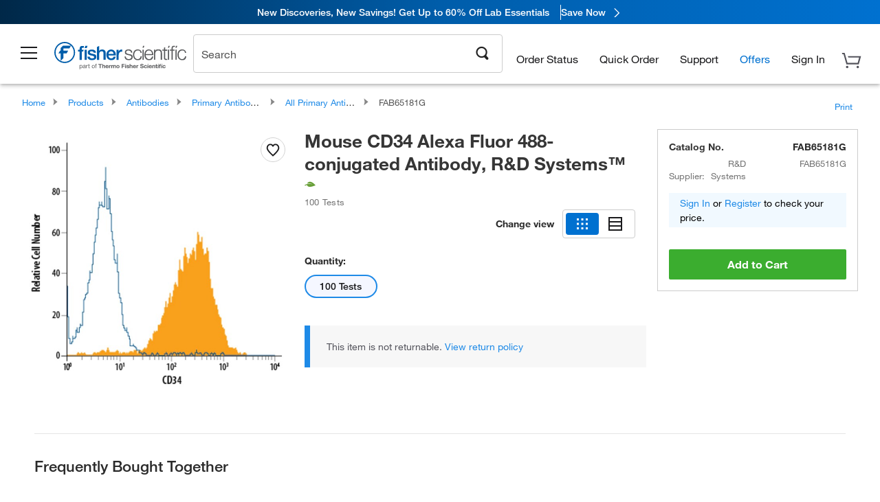

--- FILE ---
content_type: text/html; charset=utf-8
request_url: https://www.fishersci.com/store1/product-recommendations?partNumber=FAB65181G&leafNode=90220007
body_size: 2603
content:
<meta http-equiv="X-UA-Compatible" content="IE=9">

<link rel="stylesheet" type="text/css" media="screen" href="/store1/product-recommendations/resources/css/productRecommendations.min.css">


<div class="productRecommendations_template">
    <div id="getme"></div>
    <div id="div_first" class="margintop5 carousel-container carousel-content CVM" data-analytics-carousel="CVM" data-model="CVM" data-impression-tracking="true" data-initialized="false">
    <input type="hidden" value="pricingApp: "></input>
    <input type="hidden" value="commerce-productDetails: "></input>
    <input type="hidden" value="rulesApp: "></input>
    <input type="hidden" value="fishersci-product-recommendations: 68ms"></input>
    <input type="hidden" value="catalogApp: "></input>
    <input type="hidden" value="commerce-catalogRules: "></input>
    <input type="hidden" value="commerce-priceAndAvailability:  "></input>
    <input type="hidden" value="nodeTime: 80ms "></input>
    <input type="hidden" value="#recommendations_carousel_slot0"></input>
    <input type="hidden" value="child"></input>

    <div id="leftbutton" class="lSAction">
        <a class="left carousel-control lS">
            <span class="icon_Chevron_Left font_icon"></span>
        </a>
    </div>
    <div id="rightbutton" class="lSAction">
        <a class="right carousel-control lSNext">
            <span class="icon_Chevron_Right font_icon"></span>
        </a>
    </div>
    <div id="myCarousel">
        <div class="heading-container">
            <h2 class="carousel-heading">
                Customers who viewed this item also viewed
                <span class="font_icon icon_Information_Outline" id="recommendations_disclaimer_icon">
                     <span class="recommendations_disclaimer_message hide">
                         This information does not imply a recommendation or representation of any kind and any action taken upon the information provided is strictly at your own risk. The products shown have not been qualified by Fisher Scientific for any particular purpose, application or use and it is the responsibility of the purchaser to ensure that the performance of the product is suitable for the purchasers specific use or intended application.
                     </span>
                </span>
            </h2>
            <div id="viewing-component" class="img-counter">Viewing <span id="current-img">1</span><span id="last-img">-4</span> of <span id="total"></span></div>
        </div>
        <div>
            <ul id="prod-carousel" class="lightSlider lsGrab lSSlide containcar content-slider" data-total="8">
                    <li class="item product-recommendation-item" id="BP1600100" data-position="1" data-source-partnumber="FAB65181G">
                        <div class="container-div">
                            <div class="container-img">
                                <a href="/shop/products/fisher-bioreagents-bovine-serum-albumin-fraction-v-heat-shock-treated-2/BP1600100" data-partnumber="BP1600100" data-position="1" data-link-type="image" class="linkref" title="Fisher BioReagents&trade;&nbsp;Bovine Serum Albumin, Heat Shock Treated"
                                    data-analytics-section="carousel" data-analytics-container="CVM" data-analytics-parent="BP1600100" data-analytics-text="Product Image|1">
                                    <img src="https://assets.fishersci.com/TFS-Assets/CCG/product-images/fisherbiotech.jpg.png-150.jpg" alt="Fisher BioReagents&trade;&nbsp;Bovine Serum Albumin, Heat Shock Treated" loading="lazy" class="images"/>
                                </a>
                            </div>
                            <div class="Divider-Line"></div>
                            <div class="info-div">
                                <div class="catalog-container">
                                    <p><span class="catalog">Catalog No. BP1600-100</span></p>
                                </div>
                                <div id="titlediv">
                                    <p class="title">
                                        <a href="/shop/products/fisher-bioreagents-bovine-serum-albumin-fraction-v-heat-shock-treated-2/BP1600100" data-partnumber="BP1600100" data-position="1"
                                            data-link-type="link" class="linkref analytics-a" title="Fisher BioReagents&trade;&nbsp;Bovine Serum Albumin, Heat Shock Treated"
                                            data-analytics-section="carousel" data-analytics-container="CVM" data-analytics-parent="BP1600100" data-analytics-text="Fisher BioReagents&amp;trade;&amp;nbsp;Bovine Serum Albumin, Heat Shock Treated|1">
                                                Fisher BioReagents ™  Bovine Serum Albumin, Hea
                                        </a>
                                    </p>
                                </div>
                                <div class="priceunits">
                                    <span class="price">$491.50 - $2370.00</span>
                                    <span class="units"></span>
                                </div>
                                <div class="savereg">
                                </div>
                                <span class="isSciEd"></span>
                            </div>
                        </div>
                    </li>
                    <li class="item product-recommendation-item" id="PI89900" data-position="2" data-source-partnumber="FAB65181G">
                        <div class="container-div">
                            <div class="container-img">
                                <a href="/shop/products/pierce-ripa-buffer/PI89900" data-partnumber="PI89900" data-position="2" data-link-type="image" class="linkref" title="Thermo Scientific&trade;&nbsp;RIPA Lysis and Extraction Buffer"
                                    data-analytics-section="carousel" data-analytics-container="CVM" data-analytics-parent="PI89900" data-analytics-text="Product Image|2">
                                    <img src="https://assets.fishersci.com/TFS-Assets/LSG/product-images/89900-ripa-buffer.jpg-150.jpg" alt="Thermo Scientific&trade;&nbsp;RIPA Lysis and Extraction Buffer" loading="lazy" class="images"/>
                                </a>
                            </div>
                            <div class="Divider-Line"></div>
                            <div class="info-div">
                                <div class="catalog-container">
                                    <p><span class="catalog">Catalog No. PI89900</span></p>
                                </div>
                                <div id="titlediv">
                                    <p class="title">
                                        <a href="/shop/products/pierce-ripa-buffer/PI89900" data-partnumber="PI89900" data-position="2"
                                            data-link-type="link" class="linkref analytics-a" title="Thermo Scientific&trade;&nbsp;RIPA Lysis and Extraction Buffer"
                                            data-analytics-section="carousel" data-analytics-container="CVM" data-analytics-parent="PI89900" data-analytics-text="Thermo Scientific&amp;trade;&amp;nbsp;RIPA Lysis and Extraction Buffer|2">
                                                Thermo Scientific ™  RIPA Lysis and Extraction 
                                        </a>
                                    </p>
                                </div>
                                <div class="priceunits">
                                    <span class="price">$238.00</span>
                                    <span class="units"> / Each</span>
                                </div>
                                <div class="savereg">
                                </div>
                                <span class="isSciEd"></span>
                            </div>
                        </div>
                    </li>
                    <li class="item product-recommendation-item" id="PI87786" data-position="3" data-source-partnumber="FAB65181G">
                        <div class="container-div">
                            <div class="container-img">
                                <a href="/shop/products/halt-protease-inhibitor-cocktails/PI87786" data-partnumber="PI87786" data-position="3" data-link-type="image" class="linkref" title="Thermo Scientific&trade;&nbsp;Halt&trade; Protease Inhibitor Cocktail (100X)"
                                    data-analytics-section="carousel" data-analytics-container="CVM" data-analytics-parent="PI87786" data-analytics-text="Product Image|3">
                                    <img src="https://assets.fishersci.com/TFS-Assets/LSG/product-images/87786-halt-pro.jpg-150.jpg" alt="Thermo Scientific&trade;&nbsp;Halt&trade; Protease Inhibitor Cocktail (100X)" loading="lazy" class="images"/>
                                </a>
                            </div>
                            <div class="Divider-Line"></div>
                            <div class="info-div">
                                <div class="catalog-container">
                                    <p><span class="catalog">Catalog No. PI87786</span></p>
                                </div>
                                <div id="titlediv">
                                    <p class="title">
                                        <a href="/shop/products/halt-protease-inhibitor-cocktails/PI87786" data-partnumber="PI87786" data-position="3"
                                            data-link-type="link" class="linkref analytics-a" title="Thermo Scientific&trade;&nbsp;Halt&trade; Protease Inhibitor Cocktail (100X)"
                                            data-analytics-section="carousel" data-analytics-container="CVM" data-analytics-parent="PI87786" data-analytics-text="Thermo Scientific&amp;trade;&amp;nbsp;Halt&amp;trade; Protease Inhibitor Cocktail (100X)|3">
                                                Thermo Scientific ™  Halt ™  Protease Inhibitor
                                        </a>
                                    </p>
                                </div>
                                <div class="priceunits">
                                    <span class="price">$242.00</span>
                                    <span class="units"> / Each</span>
                                </div>
                                <div class="savereg">
                                </div>
                                <span class="isSciEd"></span>
                            </div>
                        </div>
                    </li>
                    <li class="item product-recommendation-item" id="PI78440" data-position="4" data-source-partnumber="FAB65181G">
                        <div class="container-div">
                            <div class="container-img">
                                <a href="/shop/products/halt-protease-phosphatase-inhibitor-cocktail-100x/PI78440" data-partnumber="PI78440" data-position="4" data-link-type="image" class="linkref" title="Thermo Scientific&trade;&nbsp;Halt&trade; Protease and Phosphatase Inhibitor Cocktail (100X)"
                                    data-analytics-section="carousel" data-analytics-container="CVM" data-analytics-parent="PI78440" data-analytics-text="Product Image|4">
                                    <img src="https://assets.fishersci.com/TFS-Assets/LSG/product-images/78440-halt-prophos.jpg-150.jpg" alt="Thermo Scientific&trade;&nbsp;Halt&trade; Protease and Phosphatase Inhibitor Cocktail (100X)" loading="lazy" class="images"/>
                                </a>
                            </div>
                            <div class="Divider-Line"></div>
                            <div class="info-div">
                                <div class="catalog-container">
                                    <p><span class="catalog">Catalog No. PI78440</span></p>
                                </div>
                                <div id="titlediv">
                                    <p class="title">
                                        <a href="/shop/products/halt-protease-phosphatase-inhibitor-cocktail-100x/PI78440" data-partnumber="PI78440" data-position="4"
                                            data-link-type="link" class="linkref analytics-a" title="Thermo Scientific&trade;&nbsp;Halt&trade; Protease and Phosphatase Inhibitor Cocktail (100X)"
                                            data-analytics-section="carousel" data-analytics-container="CVM" data-analytics-parent="PI78440" data-analytics-text="Thermo Scientific&amp;trade;&amp;nbsp;Halt&amp;trade; Protease and Phosphatase Inhibitor Cocktail (100X)|4">
                                                Thermo Scientific ™  Halt ™  Protease and Phosp
                                        </a>
                                    </p>
                                </div>
                                <div class="priceunits">
                                    <span class="price">$452.00</span>
                                    <span class="units"> / Each</span>
                                </div>
                                <div class="savereg">
                                </div>
                                <span class="isSciEd"></span>
                            </div>
                        </div>
                    </li>
                    <li class="item product-recommendation-item" id="BDB564220" data-position="5" data-source-partnumber="FAB65181G">
                        <div class="container-div">
                            <div class="container-img">
                                <a href="/shop/products/fc-block-unlabeled-clone-3070-bd/BDB564220" data-partnumber="BDB564220" data-position="5" data-link-type="image" class="linkref" title="Fc Block , Unlabeled, Clone: 3070, BD"
                                    data-analytics-section="carousel" data-analytics-container="CVM" data-analytics-parent="BDB564220" data-analytics-text="Product Image|5">
                                    <img src="https://assets.fishersci.com/TFS-Assets/CCG/product-images/F876425.jpg-150.jpg" alt="Fc Block , Unlabeled, Clone: 3070, BD" loading="lazy" class="images"/>
                                </a>
                            </div>
                            <div class="Divider-Line"></div>
                            <div class="info-div">
                                <div class="catalog-container">
                                    <p><span class="catalog">Catalog No. BDB564220</span></p>
                                </div>
                                <div id="titlediv">
                                    <p class="title">
                                        <a href="/shop/products/fc-block-unlabeled-clone-3070-bd/BDB564220" data-partnumber="BDB564220" data-position="5"
                                            data-link-type="link" class="linkref analytics-a" title="Fc Block , Unlabeled, Clone: 3070, BD"
                                            data-analytics-section="carousel" data-analytics-container="CVM" data-analytics-parent="BDB564220" data-analytics-text="Fc Block , Unlabeled, Clone: 3070, BD|5">
                                                Fc Block , Unlabeled, Clone: 3070, BD
                                        </a>
                                    </p>
                                </div>
                                <div class="priceunits">
                                    <span class="price">$233.50</span>
                                    <span class="units"> / Each</span>
                                </div>
                                <div class="savereg">
                                </div>
                                <span class="isSciEd"></span>
                            </div>
                        </div>
                    </li>
                    <li class="item product-recommendation-item" id="125410" data-position="6" data-source-partnumber="FAB65181G">
                        <div class="container-div">
                            <div class="container-img">
                                <a href="/shop/products/y-27632-dihydrochloride-tocris-3/125410" data-partnumber="125410" data-position="6" data-link-type="image" class="linkref" title="Tocris Bioscience&trade;&nbsp;Y-27632 dihydrochloride"
                                    data-analytics-section="carousel" data-analytics-container="CVM" data-analytics-parent="125410" data-analytics-text="Product Image|6">
                                    <img src="https://assets.fishersci.com/TFS-Assets/CCG/Chemical-Structures/chemical-structure-cas-129830-38-2.jpg-150.jpg" alt="Tocris Bioscience&trade;&nbsp;Y-27632 dihydrochloride" loading="lazy" class="images"/>
                                </a>
                            </div>
                            <div class="Divider-Line"></div>
                            <div class="info-div">
                                <div class="catalog-container">
                                    <p><span class="catalog">Catalog No. 12-541-0</span></p>
                                </div>
                                <div id="titlediv">
                                    <p class="title">
                                        <a href="/shop/products/y-27632-dihydrochloride-tocris-3/125410" data-partnumber="125410" data-position="6"
                                            data-link-type="link" class="linkref analytics-a" title="Tocris Bioscience&trade;&nbsp;Y-27632 dihydrochloride"
                                            data-analytics-section="carousel" data-analytics-container="CVM" data-analytics-parent="125410" data-analytics-text="Tocris Bioscience&amp;trade;&amp;nbsp;Y-27632 dihydrochloride|6">
                                                Tocris Bioscience ™  Y-27632 dihydrochloride
                                        </a>
                                    </p>
                                </div>
                                <div class="priceunits">
                                    <span class="price">$464.06</span>
                                    <span class="units"> / Each</span>
                                </div>
                                <div class="savereg">
                                </div>
                                <span class="isSciEd"></span>
                            </div>
                        </div>
                    </li>
                    <li class="item product-recommendation-item" id="317625ML" data-position="7" data-source-partnumber="FAB65181G">
                        <div class="container-div">
                            <div class="container-img">
                                <a href="/shop/products/dmso-sterile-filtered-tocris-2/317625ML" data-partnumber="317625ML" data-position="7" data-link-type="image" class="linkref" title="Tocris Bioscience&trade;&nbsp;DMSO, sterile filtered"
                                    data-analytics-section="carousel" data-analytics-container="CVM" data-analytics-parent="317625ML" data-analytics-text="Product Image|7">
                                    <img src="https://assets.fishersci.com/TFS-Assets/CCG/Chemical-Structures/chemical-structure-cas-67-68-5.jpg-150.jpg" alt="Tocris Bioscience&trade;&nbsp;DMSO, sterile filtered" loading="lazy" class="images"/>
                                </a>
                            </div>
                            <div class="Divider-Line"></div>
                            <div class="info-div">
                                <div class="catalog-container">
                                    <p><span class="catalog">Catalog No. 31-762-5ML</span></p>
                                </div>
                                <div id="titlediv">
                                    <p class="title">
                                        <a href="/shop/products/dmso-sterile-filtered-tocris-2/317625ML" data-partnumber="317625ML" data-position="7"
                                            data-link-type="link" class="linkref analytics-a" title="Tocris Bioscience&trade;&nbsp;DMSO, sterile filtered"
                                            data-analytics-section="carousel" data-analytics-container="CVM" data-analytics-parent="317625ML" data-analytics-text="Tocris Bioscience&amp;trade;&amp;nbsp;DMSO, sterile filtered|7">
                                                Tocris Bioscience ™  DMSO, sterile filtered
                                        </a>
                                    </p>
                                </div>
                                <div class="priceunits">
                                    <span class="price">$192.47</span>
                                    <span class="units"> / Each</span>
                                </div>
                                <div class="savereg">
                                </div>
                                <span class="isSciEd"></span>
                            </div>
                        </div>
                    </li>
                    <li class="item product-recommendation-item" id="442310" data-position="8" data-source-partnumber="FAB65181G">
                        <div class="container-div">
                            <div class="container-img">
                                <a href="/shop/products/chir-99021-tocris-2/442310" data-partnumber="442310" data-position="8" data-link-type="image" class="linkref" title="Tocris Bioscience&trade;&nbsp;CHIR 99021"
                                    data-analytics-section="carousel" data-analytics-container="CVM" data-analytics-parent="442310" data-analytics-text="Product Image|8">
                                    <img src="https://assets.fishersci.com/TFS-Assets/CCG/Chemical-Structures/chemical-structure-cas-252917-06-9.jpg-150.jpg" alt="Tocris Bioscience&trade;&nbsp;CHIR 99021" loading="lazy" class="images"/>
                                </a>
                            </div>
                            <div class="Divider-Line"></div>
                            <div class="info-div">
                                <div class="catalog-container">
                                    <p><span class="catalog">Catalog No. 44-231-0</span></p>
                                </div>
                                <div id="titlediv">
                                    <p class="title">
                                        <a href="/shop/products/chir-99021-tocris-2/442310" data-partnumber="442310" data-position="8"
                                            data-link-type="link" class="linkref analytics-a" title="Tocris Bioscience&trade;&nbsp;CHIR 99021"
                                            data-analytics-section="carousel" data-analytics-container="CVM" data-analytics-parent="442310" data-analytics-text="Tocris Bioscience&amp;trade;&amp;nbsp;CHIR 99021|8">
                                                Tocris Bioscience ™  CHIR 99021
                                        </a>
                                    </p>
                                </div>
                                <div class="priceunits">
                                    <span class="price">$357.63</span>
                                    <span class="units"> / Each</span>
                                </div>
                                <div class="savereg">
                                </div>
                                <span class="isSciEd"></span>
                            </div>
                        </div>
                    </li>
            </ul>
        </div>
    </div>
    <div class="clear"></div>

</div>


    <script type="text/javascript">
        if(document.getElementById("recommendations-script") == null) {
            let s = document.createElement('script');
            s.setAttribute('src', "/store1/product-recommendations/resources/js/productRecommendations.min.js");
            s.setAttribute('id', "recommendations-script");
            document.body.appendChild(s);
        } else {
            let carouselContainers = document.getElementsByClassName("carousel-content");
            for(let i = 0; i < carouselContainers.length; i++) {
                if(this.carouselContainers[i].dataset.initialized == "false") {
                    let Carousel = CarouselInit(this.carouselContainers[i]);
                    Carousel.start();
                }
            }
            initRecsCart()
        }
    </script>
</div>
